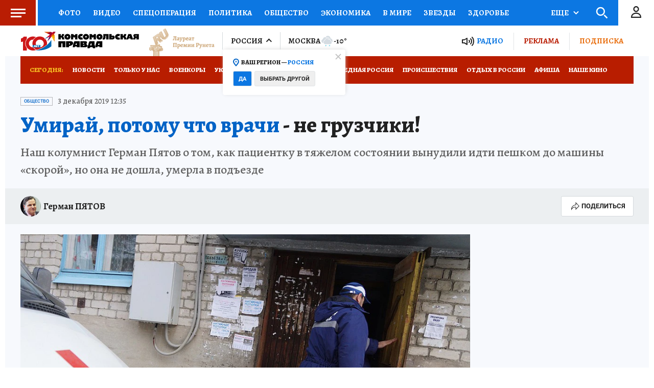

--- FILE ---
content_type: text/html
request_url: https://tns-counter.ru/nc01a**R%3Eundefined*kp_ru/ru/UTF-8/tmsec=kp_ru/598377***
body_size: 16
content:
A1927919697B9372G1769706354:A1927919697B9372G1769706354